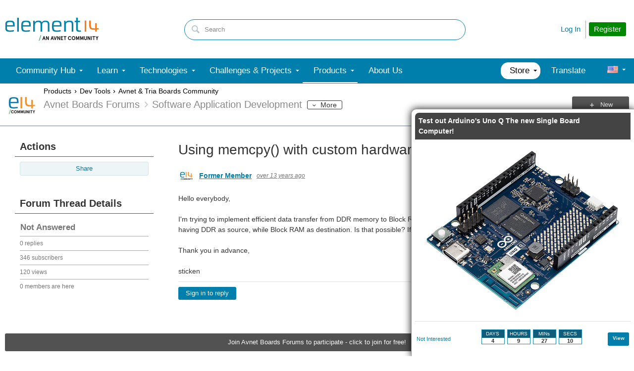

--- FILE ---
content_type: application/x-javascript
request_url: https://community.element14.com/e14/assets/launch/0a264242e0bd/572606bb99db/f019c5d88a59/RCead72a8c5a4742fea2084d62e9576ce7-source.min.js
body_size: 419
content:
// For license information, see `RCead72a8c5a4742fea2084d62e9576ce7-source.js` within the same directory.
_satellite.__registerScript('/e14/assets/launch/0a264242e0bd/572606bb99db/f019c5d88a59/RCead72a8c5a4742fea2084d62e9576ce7-source.min.js', "function enrollementActivity(e){if(!e.event.details||!e.event.details.enrollmentDetails&&!e.event.details.documentDetail)return;let t,i=e.event.action,n={\"Quiz: Success\":{activityName:\"Quiz: Submited: Pass\",type:\"Q\",event:\"event24\",detailProp:\"enrollmentDetails\",linkName:\"Quiz Activity\"},\"Quiz: Fail\":{activityName:\"Quiz: Submited: Failed\",type:\"Q\",event:\"event24\",detailProp:\"enrollmentDetails\",linkName:\"Quiz Activity\"},\"Download: Success\":{activityName:\"Book: Download: Success\",type:\"B\",event:\"event25\",detailProp:\"documentDetail\",linkName:\"Book Activity\"}},l={RoadTest:{activityName:\"RoadTest: Enrollment: Success\",type:\"RT\",event:\"event26\",detailProp:\"enrollmentDetails\",linkName:\"Road Test Activity\"},\"Design Challenge\":{activityName:\"Design Challenge: Enrollment: Success\",type:\"DC\",event:\"event27\",detailProp:\"enrollmentDetails\",linkName:\"Design Challenge Activity\"}};if(n[i]&&(t=n[i]),\"Enrollment: Success\"==i){let i=e.event.details.enrollmentDetails.category;i&&l[i]&&(t=l[i])}if(!t)return;let a=t.type||\"NA\",s=e.event.details[t.detailProp].id||\"NA\",o=e.event.details[t.detailProp].name||\"NA\",v={props:{prop18:t.activityName},eVars:{eVar10:`$T:${a}|$ID:${s}|$N:${o}`},linkName:t.linkName,events:{}};return v.events[t.event]=null,v}var ddEvents={\"Enrollment: Success\":enrollementActivity,\"Quiz: Success\":enrollementActivity,\"Download: Success\":enrollementActivity,\"Quiz: Fail\":enrollementActivity},ldd=window.ldd;ldd.addEvents(ddEvents);");

--- FILE ---
content_type: application/javascript; charset=utf-8
request_url: https://community.element14.com/utility/scripted-file.ashx?_fid=6713&_wid=fragment-6713&_ct=pforums-thread_0000&_ctt=c6108064af6511ddb074de1a56d89593&_ctc=e3c5f59268d74861bdceb6693880b48a&_ctn=00ec0001bb9041c288cc63c14b3070ba&_ctd=0&_ep=0&_rt=Web&_cft=Other&_cf=ui.js.vm&_pcurl=~%2Fproducts%2Fdevtools%2Favnetboardscommunity%2Favnetboard-forums%2Ff%2Fsoftware-application-development%2F33617%2Fusing-memcpy-with-custom-hardware
body_size: 7415
content:

(function(){
		(function ($, global, undef) {

	if (!$.telligent) {
		$.telligent = {};
	}
	if (!$.telligent.evolution) {
		$.telligent.evolution = {};
	}
	if (!$.telligent.evolution.widgets) {
		$.telligent.evolution.widgets = {};
	}

	var messaging = $.telligent.evolution.messaging;

	var model = {
		unlinkWiki: function (context, threadId) {
			return $.telligent.evolution.post({
				url: context.unlinkUrl,
				data: {
					threadId: threadId
				}
			});
		},
		muteThread: function (context, threadId) {
			return $.telligent.evolution.post({
				url: context.muteUrl,
				data: {
					type: 'forumThread',
					mute: true,
					forumThreadId: threadId
				}
			});
		},
		unMuteThread: function (context, threadId) {
			return $.telligent.evolution.post({
				url: context.muteUrl,
				data: {
					type: 'forumThread',
					mute: false,
					forumThreadId: threadId
				}
			});
		},
		unSubscribeThread: function (context, threadId) {
			return $.telligent.evolution.post({
				url: context.subscribeUrl,
				data: {
					type: 'forumThread',
					subscribe: false,
					forumThreadId: threadId
				}
			});
		},
		subscribeThread: function (context, threadId) {
			return $.telligent.evolution.post({
				url: context.subscribeUrl,
				data: {
					type: 'forumThread',
					subscribe: true,
					forumThreadId: threadId
				}
			});
		},
		deleteThread: function (context, forumId, threadId) {
			var data = {
				ForumId: forumId,
				ThreadId: threadId,
				DeleteChildren: true,
				SendAuthorDeleteNotification: true,
				DeleteReason: "Deleted via UI"
			};
			return $.telligent.evolution.del({
				url: $.telligent.evolution.site.getBaseUrl() + 'api.ashx/v2/forums/{ForumId}/threads/{ThreadId}.json',
				data: data
			});
		},
		voteThread: function (context, threadId) {
			return $.telligent.evolution.post({
				url: $.telligent.evolution.site.getBaseUrl() + 'api.ashx/v2/forums/threads/{ThreadId}/vote.json',
				data: {
					ThreadId: threadId
				}
			});
		},
		unvoteThread: function (context, threadId) {
			return $.telligent.evolution.del({
				url: $.telligent.evolution.site.getBaseUrl() + 'api.ashx/v2/forums/threads/{ThreadId}/vote.json',
				data: {
					ThreadId: threadId
				}
			});
		},
		getThreadVoteCount: function (context, threadId) {
			return $.telligent.evolution.get({
				url: $.telligent.evolution.site.getBaseUrl() + 'api.ashx/v2/forums/threads/{ThreadId}/votes.json',
				data: {
					ThreadId: threadId,
					PageSize: 1,
					PageIndex: 0
				}
			}).then(function (d) {
				return d.TotalCount;
			});
		},
		addReply: function (context, forumId, threadId, body, suggestAsAnswer, parentId) {
					var data = {
						ForumId: forumId,
						ThreadId: threadId,
						Body: body,
						SubscribeToThread: true,
						IsSuggestedAnswer: suggestAsAnswer
					};
					if (parentId) {
						data.ParentReplyId = parentId;
					}
					var result = $.telligent.evolution.post({
						url: $.telligent.evolution.site.getBaseUrl() + 'api.ashx/v2/forums/{ForumId}/threads/{ThreadId}/replies.json',
						data: data
					});
			result.then(function(r){
						eventSynthesizer.replyCreated(context, r.Reply.Id);
					});
			return result;
		},
		updateReply: function (context, forumId, threadId, replyId, body, suggestAsAnswer) {
			var result = $.telligent.evolution.put({
				url: $.telligent.evolution.site.getBaseUrl() + 'api.ashx/v2/forums/{ForumId}/threads/{ThreadId}/replies/{ReplyId}.json',
				data: {
					ForumId: forumId,
					ThreadId: threadId,
					ReplyId: replyId,
					Body: body,
					IsSuggestedAnswer: suggestAsAnswer
				}
			});
			result.then(function(r){
				eventSynthesizer.replyUpdated(context, replyId);
			});
			return result;
		},
		storeRootReplyToTempData: function (context, threadId, body, suggestAsAnswer) {
			return $.telligent.evolution.post({
				url: context.advancedReplyUrl,
				data: {
					threadId: threadId,
					replyBody: $.telligent.evolution.html.decode(body),
					isSuggestion: suggestAsAnswer
				}
			});
		},
		lockThread: function (context, forumId, threadId) {
			return $.telligent.evolution.put({
				url: $.telligent.evolution.site.getBaseUrl() + 'api.ashx/v2/forums/{ForumId}/threads/{ThreadId}.json',
				data: {
					ForumId: forumId,
					ThreadId: threadId,
					IsLocked: true
				}
			});
		},
		unlockThread: function (context, forumId, threadId) {
			return $.telligent.evolution.put({
				url: $.telligent.evolution.site.getBaseUrl() + 'api.ashx/v2/forums/{ForumId}/threads/{ThreadId}.json',
				data: {
					ForumId: forumId,
					ThreadId: threadId,
					IsLocked: false
				}
			});
		},
		moderateUser: function (context, userId) {
			return $.telligent.evolution.put({
				url: $.telligent.evolution.site.getBaseUrl() + 'api.ashx/v2/users/{UserId}.json',
				data: {
					UserId: userId,
					ModerationLevel: 'Moderated'
				}
			});
		},
		unModerateUser: function (context, userId) {
			return $.telligent.evolution.put({
				url: $.telligent.evolution.site.getBaseUrl() + 'api.ashx/v2/users/{UserId}.json',
				data: {
					UserId: userId,
					ModerationLevel: 'Unmoderated'
				}
			});
		},
		voteReply: function (context, replyId) {
			// up-vote the quality of the reply along with voting up the answer/verification
			return $.Deferred(function(d) {
				$.telligent.evolution.post({
					url: $.telligent.evolution.site.getBaseUrl() + 'api.ashx/v2/forums/threads/replies/{ReplyId}/vote.json',
					data: {
						ReplyId: replyId,
						VoteType: 'Quality',
						Value: true
					}
				}).then(function(){
					$.telligent.evolution.post({
						url: $.telligent.evolution.site.getBaseUrl() + 'api.ashx/v2/forums/threads/replies/{ReplyId}/vote.json',
						data: {
							ReplyId: replyId
						}
					}).then(function(r) {
						eventSynthesizer.replyUpdated(context, replyId);
						d.resolve(r);
					}, function(r) {
						d.reject(r);
					});
				})
			}).promise();
		},
		unvoteReply: function (context, replyId) {
			var result = $.telligent.evolution.del({
				url: $.telligent.evolution.site.getBaseUrl() + 'api.ashx/v2/forums/threads/replies/{ReplyId}/vote.json',
				data: {
					ReplyId: replyId
				}
			});
			result.then(function(r){
				eventSynthesizer.replyUpdated(context, replyId);
			});
			return result;
		},
		getThread: function (context, threadId) {
			return $.telligent.evolution.get({
				url: $.telligent.evolution.site.getBaseUrl() + 'api.ashx/v2/forums/threads/{ThreadId}.json',
				data: {
					ThreadId: threadId
				}
			});
		},
		getReply: function (context, replyId) {
			return $.telligent.evolution.get({
				url: $.telligent.evolution.site.getBaseUrl() + 'api.ashx/v2/forums/threads/replies/{ReplyId}.json',
				data: {
					ReplyId: replyId
				}
			});
		},
		getReplyVoteCount: function (context, replyId) {
			return $.telligent.evolution.get({
				url: $.telligent.evolution.site.getBaseUrl() + 'api.ashx/v2/forums/threads/replies/{ReplyId}/votes.json',
				data: {
					ReplyId: replyId,
					PageSize: 1,
					PageIndex: 0
				}
			}).then(function (d) {
				return d.TotalCount;
			});
		},
		storeReplyToTempData: function (context, options) {
			var data = {
				threadId: options.threadId,
				replyBody: $.telligent.evolution.html.decode(options.body),
				isSuggestion: options.suggestAsAnswer
			};

			if (options.parentReplyId)
				data.parentReplyId = options.parentReplyId;
			if (options.replyId)
				data.replyId = options.replyId;

			return $.telligent.evolution.post({
				url: context.advancedReplyUrl,
				data: data
			});
		},
		suggest: function (context, replyId) {
			// up-vote the quality of the reply along with suggesting it as an answer
			return $.Deferred(function(d) {
				$.telligent.evolution.post({
					url: $.telligent.evolution.site.getBaseUrl() + 'api.ashx/v2/forums/threads/replies/{ReplyId}/vote.json',
					data: {
						ReplyId: replyId,
						VoteType: 'Quality',
						Value: true
					}
				}).then(function(){
					$.telligent.evolution.post({
						url: context.editReplyUrl,
						data: prefix({
							replyId: replyId,
							suggestAnswer: true
						})
					}).then(function(r) {
						eventSynthesizer.replyUpdated(context, replyId);
						d.resolve(r);
					}, function(r) {
						d.reject(r);
					});
				})
			}).promise();
		},
		getBestReplies: function (context) {
			return $.telligent.evolution.get({
				url: context.listBestUrl
			});
		}
	};

	// synthesizes socket-based forum messages, attempting
	// to use locally-known data, otherwise falling back to
	// requesting data from REST to raise with synthesized events
	// events are only raised for accessing user,
	// as the actual socket events for these messages exclude
	// sending to the originating user
	var eventSynthesizer = (function(){
		var raise = function (message, data, exludeOrigin) {
			$.telligent.evolution.messaging.publish(message, data, {
				crossWindow: true,
				excludeOrigin: exludeOrigin
			});
		};
		var synthesize = function(message, context, replyId, data, excludeOrigin) {
			if (data) {
				raise(message, $.extend(data, { local: true }), !context.flat && excludeOrigin);
			} else {
				model.getReply(context, replyId).then(function(r){
					model.getThread(context, r.Reply.ThreadId).then(function(t){
						raise(message, {
							replyId: replyId,
							threadId: r.Reply.ThreadId,
							forumId: r.Reply.ForumId,
							parentId: r.Reply.ParentId,
							authorId: r.Reply.Author.Id,
							approved: r.Reply.Approved,
							url: r.Reply.Url,
							status: t.Thread.ThreadStatus,
							replyCount: t.Thread.ReplyCount,
							answerCount: t.Thread.AnswerCount + t.Thread.SuggestedAnswerCount,
							isAuthor: (r.Reply.Author.Id == $.telligent.evolution.user.accessing.id),
							local: true
						}, !context.flat && excludeOrigin);
					});
				});
			}
		}

		return {
			replyCreated: function(context, replyId, data) {
				synthesize('forumReply.created', context, replyId, data, true);
			},
			replyUpdated: function(context, replyId, data) {
				synthesize('forumReply.updated', context, replyId, data, false);
			}
		}
	})();

	function loadMoreStartActions(context, options) {
		return $.telligent.evolution.get({
			url: context.moreStartActionsUrl,
			data: options
		});
	}

	function validate(editor) {
		return $.trim(editor.val()).length > 0;
	}

	function createChildReply(context, body, forumId, threadId, parentId, suggestAnswer) {
		if (context.creating)
			return;
		context.creating = true;

		context.loadingIndicator = context.loadingIndicator || $('#' + context.wrapperId).find('.processing');
		context.loadingIndicator.removeClass('hidden');

		return model.addReply(context,
				forumId,
				threadId,
				body,
				suggestAnswer,
				parentId)
			.then(function (r) {
				context.replyEditor.checkedVal(false);
				context.replyEditor.val('');
				context.creating = false;
				context.loadingIndicator.addClass('hidden');

				if (!r.Reply.Approved) {
					$.telligent.evolution.notifications.show(context.replyModerated, {
						type: 'warning'
					});
				} else {
					$.telligent.evolution.notifications.show(context.successMessage, {
						duration: 3 * 1000
					});
				}
			})
			.catch(function () {
				context.creating = false;
				context.loadingIndicator.addClass('hidden');
			});
	}

	function createRootReply(context, body, forumId, threadId, suggestAnswer, position) {
		if (context.creating)
			return;
		context.creating = true;

		context.loadingIndicator = context.loadingIndicator || $('#' + context.wrapperId).find('.processing');
		context.rootFormWrapper = context.rootFormWrapper || $('#' + context.wrapperId).find('.field-item-input');
		context.rootFormWrapper.hide();
		context.loadingIndicator.removeClass('hidden');

		var editor = getCreateEditor(context, position);

		return model.addReply(context,
				forumId,
				threadId,
				body,
				suggestAnswer)
			.then(function (r) {

				editor.checkedVal(false);
				editor.val('');
				context.creating = false;
				context.rootFormWrapper.show();
				context.loadingIndicator.addClass('hidden');

				if (!r.Reply.Approved) {
					$.telligent.evolution.notifications.show(context.replyModerated, {
						type: 'warning'
					});
				} else {
					$.telligent.evolution.notifications.show(context.successMessage, {
						duration: 3 * 1000
					});
				}

				$.telligent.evolution.messaging.publish('forumReply.created.root', {
					replyId: r.Reply.Id,
					threadId: r.Reply.ThreadId,
					approved: r.Reply.Approved,
					url: r.Reply.Url,
					authorId: $.telligent.evolution.user.accessing.id,
					isAuthor: true,
					local: true
				});
			})
			.catch(function () {
				context.creating = false;
				context.loadingIndicator.addClass('hidden');
			});
	}

	function prefix(options) {
		var data = {};
		$.each(options, function (k, v) {
			data['_w_' + k] = v;
		});
		return data;
	}

	function throttle(fn, limit) {
		var lastRanAt, timeout;
		return function () {
			var scope = this,
				attemptAt = (new Date().getTime()),
				args = arguments;
			if (lastRanAt && (lastRanAt + (limit || 50)) > attemptAt) {
				global.clearTimeout(timeout);
				timeout = global.setTimeout(function () {
					lastRanAt = attemptAt;
					fn.apply(scope, args);
				}, (limit || 50));
			} else {
				lastRanAt = attemptAt;
				fn.apply(scope, args);
			}
		};
	}

	function handleEvents(context) {

		messaging.subscribe('telligent.evolution.widgets.thread.unlinkwiki', function (data) {
			var link = $(data.target);
			model.unlinkWiki(context, link.data('threadid')).then(function () {
				link.closest('.message').hide();
			});
		});

		messaging.subscribe('telligent.evolution.widgets.thread.mute', function (data) {
			var link = $(data.target);
			if (link.data('mute')) {
				link.html('...');
				model.unMuteThread(context, link.data('threadid')).then(function () {
					link.html(link.data('offtext')).data('mute', false);
					$('#' + link.data('links')).uilinks('hide');
				});
			} else {
				link.html('...');
				model.muteThread(context, link.data('threadid')).then(function () {
					link.html(link.data('ontext')).data('mute', true);
					$('#' + link.data('links')).uilinks('hide');
				});
			}
		});

		messaging.subscribe('telligent.evolution.widgets.thread.subscribe', function (data) {
			var link = $(data.target);
			if (link.data('subscribed')) {
				link.html('...');
				model.unSubscribeThread(context, link.data('threadid')).then(function () {
					link.html(link.data('offtext')).data('subscribed', false);
					$('#' + link.data('links')).uilinks('hide');
				});
			} else {
				link.html('...');
				model.subscribeThread(context, link.data('threadid')).then(function () {
					link.html(link.data('ontext')).data('subscribed', true);
					$('#' + link.data('links')).uilinks('hide');
				});
			}
		});

		messaging.subscribe('telligent.evolution.widgets.thread.deletethread', function (data) {
			var link = $(data.target);
			if (confirm(context.confirmDeleteThreadMessage)) {
				model.deleteThread(context,
						link.data('forumid'),
						link.data('threadid'))
					.then(function (data) {
						global.location = link.data('forumurl');
					});
			}
		});

		messaging.subscribe('telligent.evolution.widgets.thread.composereply', function (data) {
			var link = $(data.target);
			link.addClass('hidden');
			$('#' + link.data('cancelid')).removeClass('hidden');
			$('#' + link.data('replyformid')).removeClass('hidden').find('textarea').trigger('focus').trigger('focus');
			context.createEditor.focus();
		});

		messaging.subscribe('telligent.evolution.widgets.thread.cancelreply', function (data) {
			var link = $(data.target);
			link.addClass('hidden');
			$('#' + link.data('composeid')).removeClass('hidden');
			$('#' + link.data('replyformid')).addClass('hidden');
		});

		messaging.subscribe('telligent.evolution.widgets.thread.capture', function (data) {
			var link = $(data.target);
			Telligent_Modal.Open(link.data('captureurl'), 550, 300, null);
		});

		messaging.subscribe('telligent.evolution.widgets.thread.submit', function (data) {
			if (data.from != context.wrapperId + '-root')
				return;

			var editor = getCreateEditor(context, data.position);

			if (!validate(editor))
				return;

			var body = $.trim(editor.val());
			var suggestAnswer = editor.checkedVal();

			createRootReply(context, body, data.forumId, data.threadId, suggestAnswer, data.position);
		});

		messaging.subscribe('telligent.evolution.widgets.thread.fullEditor.start', function (data) {
			var link = $(data.target);
			var suggestAnswer = context.createEditor.checkedVal();
			var body = context.createEditor.val();

			model.storeRootReplyToTempData(context,
					link.data('threadid'),
					body,
					suggestAnswer)
				.then(function (r) {
					global.location = r.replyUrl;
				});
		});

		messaging.subscribe(context.moreStartLinkMessage, function (e) {
			var moreLink = $(e.target);
			var links = moreLink.closest('.navigation-list');

			if (links.data('extra_links_loaded')) {
				links.uilinks('show', $(e.target));
			} else {
				links.data('extra_links_loaded', true);
				loadMoreStartActions(context, {
					forumApplicationId: moreLink.data('forumapplicationid'),
					threadContentId: moreLink.data('threadcontentid'),
					replyContentId: moreLink.data('replycontentid'),
					onAReplyPage: moreLink.data('onareplypage'),
					replyCount: moreLink.data('replycount'),
					replyPageIndex: moreLink.data('replypageindex'),
					postActionsId: moreLink.data('postactionsid')
				}).then(function (response) {
					$(response).children('li.navigation-list-item').each(function () {
						var cssClass = $(this).attr('class');
						var link = $(this).children('a, span').first();
						links.uilinks('add', link);
					});
					links.uilinks('show', moreLink);
				});
			}
		});

		messaging.subscribe('telligent.evolution.widgets.thread.typing', throttle(function (data) {
			if (data.from != context.wrapperId)
				return;

			sendTyping(context, {
				threadId: context.threadId
			});
		}, 1500));

		messaging.subscribe('telligent.evolution.widgets.thread.login', function (data) {
			var loginUrl = $.telligent.evolution.url.modify({
				url: context.loginUrl,
				query: {
					ReturnUrl: $.telligent.evolution.url.modify({
						url: $(data.target).data('replyurl') || global.location.href,
						query: {
							focus: 'true'
						}
					})
				}
			});
			global.location.href = loginUrl;
		});

		messaging.subscribe('ui-forumvote', function (data) {
			if (data.id == context.threadId && data.type == 'reply') {
				$(elm).html(data.count).attr('data-count', data.count);
				if (data.voted) {
					$(elm).attr('data-voted', 'true');
				} else {
					$(elm).attr('data-voted', 'false');
				}
			}
		});

		messaging.subscribe('ui-forumvote', function (data) {
			if (data.id != context.threadId)
				return;
			if (data.voted) {
				$(context.container).addClass('has-question');
			} else {
				$(context.container).removeClass('has-question');
			}
		});

		messaging.subscribe(context.moreLinkMessage, function (e) {
			var moreLink = $(e.target);
			var links = moreLink.closest('.navigation-list');

			if (links.data('extra_links_loaded')) {
				links.uilinks('show', $(e.target));
			} else {
				links.data('extra_links_loaded', true);
				loadMoreReplyActions(context, {
					forumApplicationId: moreLink.data('forumapplicationid'),
					threadContentId: moreLink.data('threadcontentid'),
					replyContentId: moreLink.data('replycontentid'),
					forumReplyActionsId: moreLink.data('forumreplyactionsid')
				}).then(function (response) {
					$(response).children('li.navigation-list-item').each(function () {
						var cssClass = $(this).attr('class');
						var link = $(this).children('a, span').first();
						links.uilinks('add', link);
					});
					links.uilinks('show', moreLink);
				});
			}
		});

		messaging.subscribe('telligent.evolution.widgets.thread.lock', function (data) {
			var link = $(data.target);
			if (link.data('locked')) {
				link.html('...');
				model.unlockThread(context, link.data('forumid'), link.data('threadid')).then(function () {
					link.html(link.data('offtext')).data('locked', false);
					$('#' + link.data('links')).uilinks('hide');
				});
			} else {
				link.html('...');
				model.lockThread(context, link.data('forumid'), link.data('threadid')).then(function () {
					link.html(link.data('ontext')).data('locked', true);
					$('#' + link.data('links')).uilinks('hide');
				});
			}
		});

		messaging.subscribe('telligent.evolution.widgets.thread.moderateuser', function (data) {
			var link = $(data.target);
			if (link.data('moderated')) {
				link.html('...');
				model.unModerateUser(context, link.data('userid')).then(function () {
					link.html(link.data('offtext')).data('moderated', false);
					$('#' + link.data('links')).uilinks('hide');
				});
			} else {
				link.html('...');
				model.moderateUser(context, link.data('userid')).then(function () {
					link.html(link.data('ontext')).data('moderated', true);
					$('#' + link.data('links')).uilinks('hide');
				});
			}
		});

		messaging.subscribe('telligent.evolution.widgets.thread.viewattachment', function (data) {
			var link = $(data.target);
			link.hide();
			link.closest('.attachment').find('.hide-attachment a').show().removeClass('hidden');
			link.closest('.attachment').find('.viewer').show().removeClass('hidden');
		});

		messaging.subscribe('telligent.evolution.widgets.thread.hideattachment', function (data) {
			var link = $(data.target);
			link.hide();
			link.closest('.attachment').find('.view-attachment a').show().removeClass('hidden');
			link.closest('.attachment').find('.viewer').hide().addClass('hidden');
		});

		messaging.subscribe('telligent.evolution.widgets.thread.votereply', function (data) {
			var link = $(data.target);
			model.voteReply(context, link.data('replyid')).then(function (rep) {
				link.hide();
				$('#' + link.data('unvotelink')).show();
				model.getReplyVoteCount(context, link.data('replyid')).then(function (data) {
					messaging.publish('ui-forumvote', {
						type: 'reply',
						id: link.data('replyid'),
						count: data,
						voted: true
					});
				});
			});
		});

		messaging.subscribe('telligent.evolution.widgets.thread.unvotereply', function (data) {
			var link = $(data.target);
			model.unvoteReply(context, link.data('replyid')).then(function (rep) {
				link.hide();
				$('#' + link.data('votelink')).show();
				model.getReplyVoteCount(context, link.data('replyid')).then(function (data) {
					messaging.publish('ui-forumvote', {
						type: 'reply',
						id: link.data('replyid'),
						count: data,
						voted: false
					});
				});
			});
		});

		messaging.subscribe('telligent.evolution.widgets.thread.fullEditor', function (data) {
			var replyForm = context.currentEditorParentContainer.closest('.reply-form');
			var replyOrParentId = replyForm.closest('.content-item').data('id');
			var isNew = replyForm.closest('.newreply').length > 0;

			//threadId, parentReplyId, body, suggestAsAnswer
			model.storeReplyToTempData(context, {
				threadId: context.threadId,
				parentReplyId: (isNew ? replyOrParentId : null),
				replyId: (isNew ? null : replyOrParentId),
				body: context.replyEditor.val(),
				suggestAsAnswer: context.replyEditor.checkedVal()
			}).then(function (r) {
				global.location = r.replyUrl;
			});
		});

		messaging.subscribe('telligent.evolution.widgets.thread.suggest', function (data) {
			var link = $(data.target);
			model.suggest(context, link.data('replyid')).then(function (rep) {
				link.hide();
			});
		});

		$(context.wrapper).on('click', '.content-item.thumbnail', function (e) {
			window.location = $(this).data('url');
		});

		$(context.wrapper).on('quote', '.content.full .content', function (e) {
			var c = $(e.target).closest('.content.full');
			var authorId = c.data('userid');
			var replyId = c.data('replyid');
			var threadId = c.data('threadid');
			var url = c.data('permalink');

			if (context.currentEditorParentContainer != null) {
				// has an open reply editor
				context.replyEditor.insert('[quote userid="' + (authorId || '') + '" url="' + (url || '') + '"]' + e.quotedHtml + '[/quote]');
				context.replyEditor.focus();
				return;
			}

			if (!$('#' + context.createWrapperId).hasClass('hidden')) {
				getCreateEditor(context, 'header').insert('[quote userid="' + (authorId || '') + '" url="' + (url || '') + '"]' + e.quotedHtml + '[/quote]');
				getCreateEditor(context, 'header').focus();
				return;
			}

			if (replyId) {
				var reply = $('.content-item[data-id="' + replyId + '"]');
				if (reply.length > 0) {
					reply.find('a.new-reply').first().trigger('click');
					global.setTimeout(function () {
						context.replyEditor.insert('[quote userid="' + (authorId || '') + '" url="' + (url || '') + '"]' + e.quotedHtml + '[/quote]');
						context.replyEditor.focus();
						return;
					}, 250);
					return;
				}
			}

			if (threadId) {
				var thread = $('.thread-start .content.full[data-threadid="' + threadId + '"]');
				if (thread.length > 0) {
					thread.find('.compose a').trigger('click');
					global.setTimeout(function () {
						getCreateEditor(context, 'header').insert('[quote userid="' + (authorId || '') + '" url="' + (url || '') + '"]' + e.quotedHtml + '[/quote]');
						getCreateEditor(context, 'header').focus();
						return;
					}, 250);
					return;
				}
			}
		});

		// when another user votes for a reply in the thread,
		// schedule a throttled update of best rplies
		var getBestDelayTimeout;
		var throttledLoadAndRenderBest = function () {
			// throttle reloading of best replies
			clearTimeout(getBestDelayTimeout);
			getBestDelayTimeout = setTimeout(function () {
				loadAndRenderBestReplies(context);
			}, 5 * 1000);
		}
		messaging.subscribe('forumReply.voted', function (data) {
			if (context.threadId == data.threadId) {
				throttledLoadAndRenderBest();
			}
		});
		messaging.subscribe('forumReply.updated', function (data) {
			if (context.threadId == data.threadId) {
				throttledLoadAndRenderBest();
			}
		});
		messaging.subscribe('forumReply.deleted', function (data) {
			if (context.threadId == data.threadId) {
				throttledLoadAndRenderBest();
			}
		});
	}

	function loadAndRenderBestReplies(context) {
		model.getBestReplies(context).then(function (r) {
			if (r && r.bestReplies) {
				$('#' + context.bestRepliesWrapperId).html(r.bestReplies);
			}
		});
	}

	function loadMoreReplyActions(context, options) {
		return $.telligent.evolution.get({
			url: context.moreActionsUrl,
			data: options
		});
	}

	function initCreateRootReplyForm(context) {
		if (context.tempBody && context.tempBody.length > 0) {
			setTimeout(function () {
				createRootReply(context, context.tempBody, context.forumId, context.threadId);
			}, 500);
		}
		context.createEditor.attachOnChange();
		if (context.footerCreateEditor)
			context.footerCreateEditor.attachOnChange();
	}

	function openDeletePanel(context, options) {
		var deleteForumReplyPanelUrl = context.deleteForumReplyPanelUrl.replace('replyid=0', 'replyid=' + options.replyId);
		global.location.href = deleteForumReplyPanelUrl;
	}

	function voteReply(context, options) {
		// vote up
		if (options.value === true) {
			return $.telligent.evolution.post({
				url: jQuery.telligent.evolution.site.getBaseUrl() + 'api.ashx/v2/forums/threads/replies/{ReplyId}/vote.json',
				data: {
					ReplyId: options.replyId,
					VoteType: 'Quality',
					Value: true
				}
			}).then(function (response) {
				eventSynthesizer.replyUpdated(context, options.replyId);
				loadAndRenderBestReplies(context);
				return {
					replyId: options.replyId,
					yesVotes: response.ForumReplyVote.Reply.QualityYesVotes,
					noVotes: response.ForumReplyVote.Reply.QualityNoVotes,
					value: true
				};
			});
			// vote down
		} else if (options.value === false) {
			return $.telligent.evolution.post({
				url: jQuery.telligent.evolution.site.getBaseUrl() + 'api.ashx/v2/forums/threads/replies/{ReplyId}/vote.json',
				data: {
					ReplyId: options.replyId,
					VoteType: 'Quality',
					Value: false
				}
			}).then(function (response) {
				eventSynthesizer.replyUpdated(context, options.replyId);
				loadAndRenderBestReplies(context);
				return {
					replyId: options.replyId,
					yesVotes: response.ForumReplyVote.Reply.QualityYesVotes,
					noVotes: response.ForumReplyVote.Reply.QualityNoVotes,
					value: false
				};
			});
			// delete vote
		} else {
			return $.telligent.evolution.del({
				url: jQuery.telligent.evolution.site.getBaseUrl() + 'api.ashx/v2/forums/threads/replies/{ReplyId}/vote.json',
				data: {
					ReplyId: options.replyId,
					VoteType: 'Quality'
				}
			}).then(function (response) {
				eventSynthesizer.replyUpdated(context, options.replyId);
				loadAndRenderBestReplies(context);
				return {
					replyId: options.replyId,
					value: null
				};
			});
		}
	}

	function sendTyping(context, options) {
		return $.telligent.evolution.sockets.forums.send('typing', {
			threadId: context.threadId,
			parentReplyId: options.parentId
		});
	}

	function getCreateEditor(context, position) {
		if (!context.footerCreateEditor)
			return context.createEditor;

		if (!position || position != 'header')
			return context.footerCreateEditor;

		return context.createEditor;
	}

	function listVoters(options) {
		return $.telligent.evolution.get({
			url: $.telligent.evolution.site.getBaseUrl() + 'api.ashx/v2/forums/threads/replies/{ReplyId}/votes.json',
			data: {
				ReplyId: options.replyId,
				VoteType: 'Quality',
				PageIndex: options.pageIndex
			},
			cache: false
		}).then(function (r) {
			var users = $.map(r.ForumReplyVotes, function (v) {
				return v.User
			});
			r.Users = users;
			return r;
		});
	}

	/*
		options:
			replyId
	*/
	function getReply(context, options) {
		return $.telligent.evolution.get({
			url: context.getReplyUrl,
			data: prefix(options)
		});
	}

	function initThreaded(context) {
		// prevent notifications about replies when in threaded mode, just scroll up and down to them or show indicator
		$.telligent.evolution.notifications.addFilter('e3df1b21-ac81-4eb3-8ab6-69dc049f5684');
		// init evolution threaded replies against the forum reply API
		$(context.wrapper).evolutionThreadedReplies({
			replyId: context.replyId,
			preFocus: context.preFocus && context.replyId,
			sortBy: context.sortBy,
			filter: context.filter,
			headerContent: $.telligent.evolution.template(context.headerTemplate)({}),
			sortOrder: context.sortOrder,
			flattenedSortBy: context.flattenedSortBy,
			flattenedSortOrder: context.flattenedSortOrder,
			replyOffsetId: context.replyOffsetId,
			replyOffsetDirection: context.replyOffsetDirection,
			threadUrl: context.threadUrl,
			onParseReplyId: function () {
				// parse the reply ID out of a thread URL
				var replyId = null;
				var urlParts = global.location.href.split(context.threadUrl);
				if (urlParts && urlParts.length > 0) {
					parsedIds = urlParts[urlParts.length - 1].match(/^\d+|\d+\b|\d+(?=\w)/g);
					if (parsedIds && parsedIds.length > 0) {
						replyId = parseInt(parsedIds[0]);
					}
				}
				return replyId;
			},
			onGenerateReplyUrl: function (id) {
				return context.threadUrl + '/' + id + '#' + id;
			},
			replySortByQueryStringKey: 'ReplySortBy',
			replySortOrderQueryStringKey: 'ReplySortOrder',
			replyFilterQueryStringKey: 'ReplyFilter',
			defaultReplyIdQueryStringValue: null,
			defaultReplySortByQueryStringValue: 'CreatedDate',
			defaultReplySortOrderQueryStringValue: 'Ascending',
			pageSize: context.pageSize,
			flattenedDepth: context.flattenedDepth,
			loadOnScroll: context.endlessScroll,
			wrapper: context.wrapper,
			container: context.container,
			text: context.text,
			includeFirstPageOnPermalinks: true,
			baseLoadIndicatorsOnSiblings: true,
			highlightNewReplySeconds: context.highlightNewSeconds,
			noRepliesMessage: context.noRepliesMessage,

			/*
			options:
				parentId // if by parent id, assumes to also get total reply count of parent
				replyId // if by reply id, assumes to also get reply and permalink context
				flattenedDepth
				sortBy
				sortOrder
				startReplyId
				endReplyId
			returns:
				nested list of replies
					potentialy including the reply's parents
					and the individual reply if specific
					and any of the reply's children
			*/
			onListReplies: function (options) {
				var listReplyQuery = {
					forumId: context.forumId,
					threadId: context.threadId,
					parentId: options.parentId || null,
					replyId: options.replyId || null,
					replyType: options.filter || null,
					includeSiblings: options.includeSiblings || false,
					flattenedDepth: (options.flattenedDepth === undef ? context.flattenedDepth : options.flattenedDepth),
					sortBy: options.sortBy || context.sortBy,
					sortOrder: options.sortOrder || context.sortOrder,
					flattenedSortBy: options.flattenedSortBy || context.flattenedSortBy,
					flattenedSortOrder: options.flattenedSortOrder || context.flattenedSortOrder,
					startReplyId: options.startReplyId || null,
					endReplyId: options.endReplyId || null,
					pageIndex: options.explicitPageIndex || null,
					initial: options.initial || false
				};
				if (context.lastReadDate) {
					listReplyQuery.threadLastReadDateOnLoad = context.lastReadDate;
				}

				return $.telligent.evolution.get({
					url: context.listRepliesUrl,
					data: prefix(listReplyQuery)
				});
			},
			/*
			options:
				replyId
				pageIndex
			*/
			onListVoters: listVoters,
			/*
			options:
				body
				parentId
			returns:
				promised reply
			*/
			onAddReply: function (options) {
						var result = $.telligent.evolution.post({
							url: context.addReplyUrl,
							data: prefix({
								forumId: context.forumId,
								threadId: context.threadId,
								parentId: options.parentId || null,
								body: options.body || null,
								suggestAnswer: options.data && options.data.suggestAnswer,
								subscribeToThread: true
							})
						})
				result.then(function(r) {
							if (!r.isApproved) {
								$.telligent.evolution.notifications.show(context.replyModerated, {
									type: 'warning'
								});
							} else {
								$.telligent.evolution.notifications.show(context.successMessage, {
									duration: 3 * 1000
								});
							}

							context.replyEditor.val('');
							eventSynthesizer.replyCreated(context, r.id);
						});
				return result;
			},
			/*
			options:
				body
				replyId
			returns
				promised reply
			*/
			onEditReply: function (options) {
						var result = $.telligent.evolution.post({
							url: context.editReplyUrl,
							data: prefix({
								replyId: options.replyId || null,
								body: options.body || null,
								suggestAnswer: options.data && options.data.suggestAnswer
							})
						})
				result.then(function() {
							eventSynthesizer.replyUpdated(context, options.replyId);
							context.replyEditor.val('');
						});
				return result;
			},
			/*
			options:
				replyId
			returns:
				promised reply
			*/
			onGetReply: function (options) {
				return getReply(context, options);
			},
			/*
			options:
				replyId
			*/
			onDeletePrompt: function (options) {
				openDeletePanel(context, options);
			},
			/*
			options:
				replyId
				value: true|false|null // up/down/delete
			Returns:
				reply
			*/
			onVoteReply: function (options) {
				return voteReply(context, options);
			},

			onTyping: function (options) {
				return sendTyping(context, options);
			},

			// raise callbacks on model
			onInit: function (controller) {
				$.telligent.evolution.messaging.subscribe('forumReply.updated', function (data) {
					if (context.threadId == data.threadId && data.approved) {
						controller.raiseReplyUpdated({
							threadId: data.threadId,
							forumId: data.forumId,
							replyId: data.replyId,
							authorId: data.authorId
						})
					}
				});
				$.telligent.evolution.messaging.subscribe('forumReply.created.root', function (data) {
					if (context.threadId == data.threadId && data.approved) {
						controller.raiseReplyCreated({
							replyId: data.replyId,
							forceRender: true
						})
					}
				});
				$.telligent.evolution.messaging.subscribe('forumReply.created', function (data) {
					if (context.threadId == data.threadId && data.approved) {
						controller.raiseReplyCreated({
							parentId: data.parentId,
							replyId: data.replyId,
							total: data.total,
							authorId: data.authorId
						})
					}
				});
				$.telligent.evolution.messaging.subscribe('forumReply.typing', function (data) {
					if (context.threadId == data.threadId) {
						controller.raiseTypingStart(data)
					}
				});
				$.telligent.evolution.messaging.subscribe('forumReply.voted', function (data) {
					if (context.threadId == data.threadId) {
						controller.raiseVote({
							replyId: data.replyId,
							yesVotes: data.yesVotes,
							noVotes: data.noVotes
						});
					}
				});
				$.telligent.evolution.messaging.subscribe('forumReply.deleted', function (data) {
					controller.raiseReplyDeleted({
						replyId: data.replyId,
						deleteChildren: data.childCount === 0
					});
				});
				$.telligent.evolution.messaging.subscribe('ui.forumReply.delete', function (data) {
					controller.attemptDelete({
						replyId: data.replyId,
						deleteChildren: data.deleteChildren
					});
				});
				$.telligent.evolution.messaging.subscribe('widgets.thread.typing', function (data) {
					controller.attemptTyping({
						parentId: data.container.closest('.content-item').data('id')
					})
				});
				$.telligent.evolution.messaging.subscribe('telligent.evolution.widgets.thread.submit', function (data) {
					if (data.from != context.wrapperId + '-nested')
						return;
					var replyForm = context.currentEditorParentContainer.closest('.reply-form');
					// editing existing reply
					if (replyForm.length > 0 && replyForm.data('editing')) {
						controller.attemptUpdate({
							body: context.replyEditor.val(),
							replyId: replyForm.data('editing'),
							data: {
								suggestAnswer: context.replyEditor.checkedVal()
							}
						})
						// adding new reply
					} else {
						controller.attemptCreate({
							parentId: context.currentEditorParentContainer.closest('.content-item').data('id'),
							body: context.replyEditor.val(),
							data: {
								suggestAnswer: context.replyEditor.checkedVal()
							}
						});
					}
				});
			},

			// adjust the filter UI as per current request
			onFilterChange: function (options) {
				$(context.filterWrapper).find('li').removeClass('selected').each(function () {
					var li = $(this);
					if (li.data('sortby') == options.sortBy && li.data('sortorder') == options.sortOrder) {
						li.addClass('selected');
					}
				});

				// only show sort options if not viewing answers tab
				if (options.filter == 'Answers') {
					$(context.filterWrapper).find('ul.order').hide();
				} else {
					$(context.filterWrapper).find('ul.order').show();
					// highlight the "All Answers" tab
					$(context.filterWrapper).find('ul.type li[data-sortby="CreatedDate"]').addClass('selected');
				}
			},

			/*
			container
			*/
			onEditorAppendTo: function (options) {
				context.currentEditorParentContainer = options.container;
				context.replyEditor.appendTo(options.container);
				context.replyEditor.checkedVal(false);
			},
			onEditorRemove: function (options) {
				context.currentEditorParentContainer = null;
				context.replyEditor.remove();
			},
			onEditorVal: function (options) {
				context.replyEditor.val(options.val);
				if (options.meta && options.meta.status == "suggested") {
					context.replyEditor.checkedVal(true);
				}
			},
			onEditorFocus: function (options) {
				context.replyEditor.focus();
			},

			// templates
			loadMoreTemplate: context.loadMoreTemplate,
			newRepliesTemplate: context.newRepliesTemplate,
			replyTemplate: context.replyTemplate,
			typingIndicatorTemplate: context.typingIndicatorTemplate,
			replyListTemplate: context.replyListTemplate,
			replyFormTemplate: context.replyFormTemplate
		});

		if (context.preFocus && !context.replyId) {
		    global.setTimeout(function() {
    		    $.telligent.evolution.messaging.publish('telligent.evolution.widgets.thread.composereply', {
    		        target: $(context.wrapper + ' .thread-start .navigation-list-item.compose a')[0]
    		    });
		    }, 600);
		}
	}

	function initFlattened(context) {

		context.flattenedReplies = new FlattenedReplies({
			wrapper: $(context.wrapper),
			replyFormTemplate: context.replyFormTemplate,
			replyTemplate: context.replyTemplate,
			typingIndicatorTemplate: context.typingIndicatorTemplate,
			highlightTimeout: context.highlightNewSeconds * 1000,
			pagedMessage: context.pagedMessage,
			replyId: context.replyId,
			text: context.text,
			onPromptDelete: function (replyId) {
				var deleteForumReplyPanelUrl = context.deleteForumReplyPanelUrl.replace('replyid=0', 'replyid=' + replyId);
				global.location.href = deleteForumReplyPanelUrl;
			},
			onGetReply: function (options) {
				return getReply(context, options);
			},
			onVoteReply: function (options) {
				return voteReply(context, options);
			},
			onListVoters: listVoters,
			onEditorAppendTo: function (options) {
				context.currentEditorParentContainer = options.container;
				context.replyEditor.appendTo(options.container);
				context.replyEditor.checkedVal(false);
			},
			onEditorRemove: function (options) {
				context.currentEditorParentContainer = null;
				context.replyEditor.remove();
			},
			onEditorVal: function (options) {
				context.replyEditor.val(options.val);
				if (options.suggested) {
					context.replyEditor.checkedVal(true);
				}
			},
			onEditorFocus: function (options) {
				context.replyEditor.focus();
			}
		});

		messaging.subscribe('forumReply.created.root', function (data) {
			if (context.threadId != data.threadId || !data.approved)
				return;
			if (data.authorId == $.telligent.evolution.user.accessing.id && !data.local)
				return;
			context.flattenedReplies.replyCreated(data);
		});

		messaging.subscribe('forumReply.created', function (data) {
			if (context.threadId != data.threadId || !data.approved)
				return;
			if (data.authorId == $.telligent.evolution.user.accessing.id && !data.local)
				return;
			context.flattenedReplies.replyCreated(data);
		});

		messaging.subscribe('forumReply.updated', function (data) {
			if (context.threadId != data.threadId || !data.approved)
				return;

			context.flattenedReplies.updateReply(data.replyId, {
				highlight: true
			});
		});

		messaging.subscribe('forumReply.voted', function (data) {
			context.flattenedReplies.updateVotes({
				replyId: data.replyId,
				yesVotes: data.yesVotes,
				noVotes: data.noVotes
			});
		});

		$.telligent.evolution.messaging.subscribe('forumReply.typing', function (data) {
			if (context.threadId != data.threadId)
				return;

			context.flattenedReplies.indicateTyping(data);
		});

		messaging.subscribe('telligent.evolution.widgets.thread.submit', function (data) {
			if (data.from != context.wrapperId + '-nested')
				return;

			var replyForm = context.currentEditorParentContainer.closest('.reply-form');

			// editing existing reply
			if (replyForm.length > 0 && replyForm.data('editing')) {
				var body = $.trim(context.replyEditor.val());
				var suggestAnswer = context.replyEditor.checkedVal();
				var replyId = replyForm.data('editing');

				model.updateReply(context, context.forumId, context.threadId, replyId, body, suggestAnswer).then(function (r) {
					if (!r.Reply.Approved)
						return;

					context.flattenedReplies.hideReplyForms();
				});
				// adding new reply
			} else {
				if ($.trim(context.replyEditor.val()).length <= 0)
					return;

				var body = $.trim(context.replyEditor.val());
				var suggestAnswer = context.replyEditor.checkedVal();
				var parentId = context.currentEditorParentContainer.closest('.content-item').data('id');

				createChildReply(context, body, context.forumId, context.threadId, parentId, suggestAnswer).then(function () {
					context.flattenedReplies.hideReplyForms();
				});
			}
		});

		messaging.subscribe('widgets.thread.typing', throttle(function (data) {
			sendTyping(context, {
				parentId: data.container.closest('.content-item').data('id')
			});
		}, 1500));

		messaging.subscribe('ui.forumReply.delete', function (data) {
			$.telligent.evolution.notifications.show(context.text.deleted);
			global.location.href = context.threadUrl;
		});

		context.flattenedReplies.render($(context.container));
	}

	$.telligent.evolution.widgets.thread = {
		register: function (context) {
			initCreateRootReplyForm(context);
			handleEvents(context);

			if (context.flat)
				initFlattened(context);
			else
				initThreaded(context);
		}
	};

})(jQuery, window);
})();

--- FILE ---
content_type: application/x-javascript;charset=utf-8
request_url: https://smetrics.element14.com/id?d_visid_ver=5.2.0&d_fieldgroup=A&mcorgid=106315F354E6D5430A4C98A4%40AdobeOrg&mid=44560339918700503713108498482530613582&ts=1768982568070
body_size: -43
content:
{"mid":"44560339918700503713108498482530613582"}